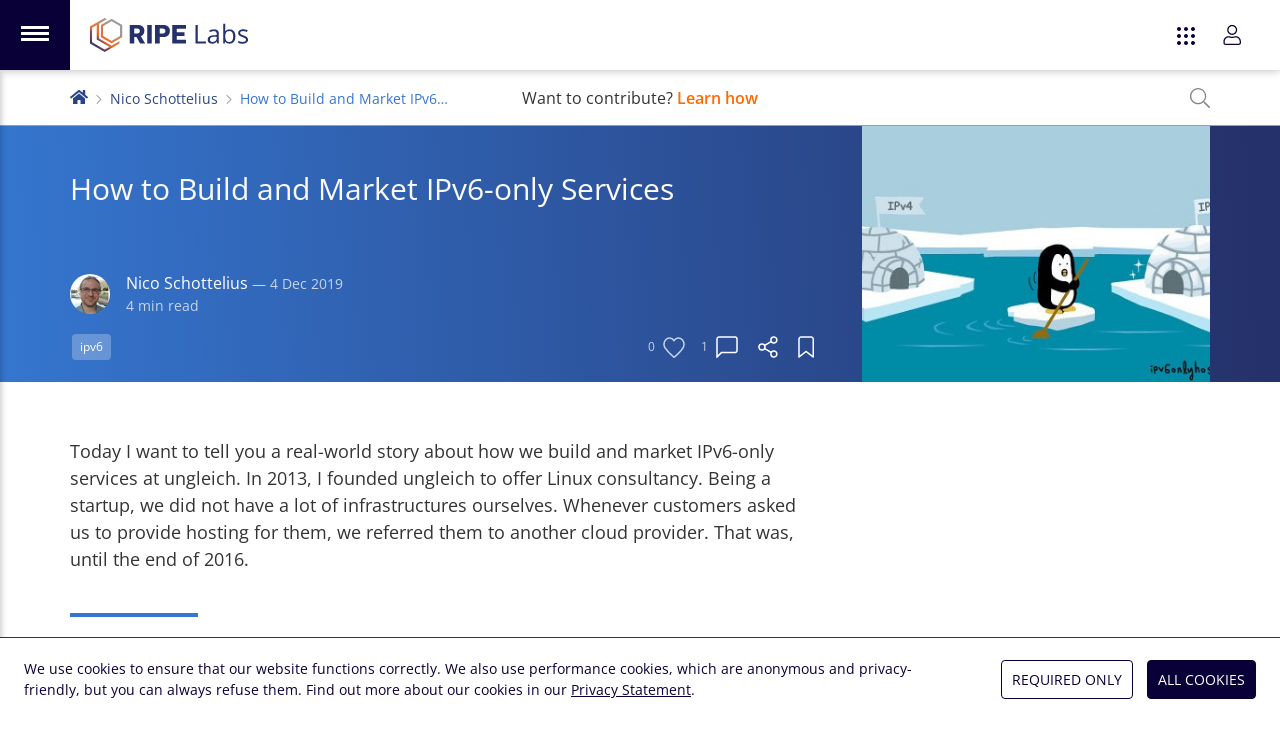

--- FILE ---
content_type: text/html; charset=utf-8
request_url: https://labs.ripe.net/author/nico_schottelius/how-to-build-and-market-ipv6-only-services/
body_size: 16914
content:
<!DOCTYPE html>
<html lang="en">
  <head>
    <meta charset="UTF-8">
    <meta name="viewport" content="width=device-width,initial-scale=1,shrink-to-fit=no">
    <title>How to Build and Market IPv6-only Services | RIPE Labs</title>
    <meta name="description" content="Today I want to tell you a real-world story about how we build and market IPv6-only services at ungleich.
In 2013, I founded ungleich to offer Linux consultancy. Being a startup, we did not have a lot of infrastructures ourselves. Whenever customers asked us to provide hosting for them, we referre…">
    <link rel="apple-touch-icon" sizes="180x180" href="/static/icons/apple-touch-icon.png">
    <link rel="icon" type="image/png" sizes="32x32" href="/static/icons/favicon-32x32.png">
    <link rel="icon" type="image/png" sizes="16x16" href="/static/icons/favicon-16x16.png">
    <link rel="manifest" href="/static/icons/site.webmanifest">
    <link rel="shortcut icon" href="/favicon.ico">
    <link rel="alternate" type="application/rss+xml" title="RIPE Labs - RSS 2.0" href="/feed.xml">
    <link rel="alternate" type="application/atom+xml" title="RIPE Labs - Atom" href="/atom.xml">
    <meta name="msapplication-TileColor" content="#2a4587">
    <meta name="msapplication-config" content="/static/icons/browserconfig.xml">
    <meta name="theme-color" content="#2a4587">
    <meta property="og:site_name" content="RIPE Labs">
    <meta name="twitter:site" content="@ripelabs">
    
  <meta property="og:type" content="article">
  <meta property="og:url" content="https://labs.ripe.net/author/nico_schottelius/how-to-build-and-market-ipv6-only-services/">
  <meta property="og:title" content="How to Build and Market IPv6-only Services">
  <meta property="og:description" content="Today I want to tell you a real-world story about how we build and market IPv6-only services at ungleich.
In 2013, I founded ungleich to offer Linux consultancy. Being a startup, we did not have a lot of infrastructures ourselves. Whenever customers asked us to provide hosting for them, we referre…">
  
    
    <meta property="og:image" content="https://labs.ripe.net/media/images/penguin2.width-500.jpg">
    <meta name="twitter:image" content="https://labs.ripe.net/media/images/penguin2.width-500.jpg">
  
  <meta name="twitter:title" content="How to Build and Market IPv6-only Services">
  <meta name="twitter:description" content="Today I want to tell you a real-world story about how we build and market IPv6-only services at ungleich.
In 2013, I founded ungleich to offer Linux consultancy. Being a startup, we did not have a lot of infrastructures ourselves. Whenever customers asked us to provide hosting for them, we referre…">
  <meta name="twitter:card" content="summary">
  <script data-default-providers="acast, google, flourish, observable, twitter, youtube" src="https://www-static.ripe.net/static/webcomponents/embed-consent-v1.1.6.min.js"></script>
  

    <link rel="preload" href="/static/fonts/open-sans-latin-variable-wghtOnly-normal.woff2" as="font" type="font/woff2" crossorigin="anonymous">
    <link rel="stylesheet" href="/static/CACHE/css/style.20587235e1df.css" type="text/css">
    

    
    
      <script type="text/javascript">
        var _paq = window._paq || [];
        _paq.push(['requireCookieConsent']);
        _paq.push(['trackPageView']);
        (function() {
          var u="https://www-analytics.ripe.net/";
          _paq.push(['setTrackerUrl', u+'matomo.php']);
          _paq.push(['setSiteId', '10']);
          var d=document, g=d.createElement('script'), s=d.getElementsByTagName('script')[0];
          g.type='text/javascript'; g.async=true; g.src=u+'matomo.js'; s.parentNode.insertBefore(g,s);
        })();
      </script>
    
  </head>
  <body class="flex flex-col min-h-full mt-burger bg-white">
    
    
<script src="/static/CACHE/js/ripe-app-webcomponents.25dc0bb1d2b2.js"></script>

<ripe-header skipnav class="h-0">
  <svg slot="logo-app" xmlns="http://www.w3.org/2000/svg" viewBox="0 0 1821 392"><path fill="#25316a" d="M457 80h93c49 0 77 28 77 67 0 26-13 52-41 63l49 83h-58l-42-75h-24v75h-54V80zm86 99c20 0 32-12 32-29 0-18-12-28-32-28h-32v57h32zm116-99h54v213h-54V80zm90 0h97c47 0 75 29 75 69 0 35-22 71-74 71h-44v73h-54V80zm88 99c20 0 32-12 32-29 0-18-13-28-32-28h-34v57h34zm110-99h158v44h-104v40h87v43h-87v43h104v43H947V80zm270 213V80h25v191h94v22h-119zm250 0-5-22h-1c-8 10-16 16-24 20s-18 5-30 5c-16 0-28-4-37-12s-14-20-14-35c0-32 26-49 78-51l27-1v-9c0-13-3-22-8-28-6-6-14-9-26-9-13 0-28 4-45 12l-8-19a115 115 0 0 1 54-13c19 0 34 4 43 12 9 9 14 22 14 41v109h-18zm-55-17c15 0 27-4 35-12 9-8 13-20 13-35v-14l-24 1c-19 0-33 3-42 9-8 5-12 13-12 24 0 9 2 16 8 20 5 5 12 7 22 7zm197-145c21 0 37 7 49 21 12 15 18 35 18 61s-6 47-18 61a59 59 0 0 1-49 22c-10 0-20-2-28-5-9-4-16-10-22-18h-2l-5 20h-17V66h24v55l-1 34h1c11-16 28-24 50-24zm-3 20c-17 0-29 5-36 14-8 10-11 26-11 48 0 23 4 39 11 48 8 10 20 15 36 15 15 0 26-5 33-16 8-11 11-27 11-47 0-21-3-36-11-47-7-10-18-15-33-15zm215 99c0 15-5 26-17 34-11 8-26 12-46 12-21 0-38-3-50-10v-22a120 120 0 0 0 50 12c13 0 23-2 30-6 6-4 10-10 10-18 0-6-3-12-8-16-6-5-16-10-32-16-15-5-25-10-32-14-6-5-11-9-14-15-3-5-4-11-4-18 0-13 5-24 16-31 10-8 25-12 43-12 17 0 34 4 51 11l-9 20c-16-7-30-10-44-10-11 0-20 2-26 5-5 4-8 9-8 15 0 4 1 8 3 11s6 6 11 9l28 11c19 7 31 14 38 21s10 16 10 27z"/><linearGradient id="a" x1="17.4" x2="275.6" y1="361.6" y2="81.4" gradientUnits="userSpaceOnUse"><stop offset="0" stop-color="#25316a"/><stop offset=".1" stop-color="#293269"/><stop offset=".1" stop-color="#343468"/><stop offset=".2" stop-color="#453764"/><stop offset=".2" stop-color="#5b3c60"/><stop offset=".3" stop-color="#764459"/><stop offset=".4" stop-color="#964d4f"/><stop offset=".4" stop-color="#bf5a3d"/><stop offset=".5" stop-color="#f36c21"/><stop offset="1" stop-color="#9c9c9c"/></linearGradient><path fill="url(#a)" d="m249 319-146-84V66l91-52-24-14L0 98v196l170 98 170-98v-28l-91 53zm-79 45L24 280V112l55-32v169l146 84-55 31z"/><linearGradient id="b" x1="37.4" x2="295.7" y1="380" y2="99.8" gradientUnits="userSpaceOnUse"><stop offset="0" stop-color="#25316a"/><stop offset=".1" stop-color="#293269"/><stop offset=".1" stop-color="#343468"/><stop offset=".2" stop-color="#453764"/><stop offset=".2" stop-color="#5b3c60"/><stop offset=".3" stop-color="#764459"/><stop offset=".4" stop-color="#964d4f"/><stop offset=".4" stop-color="#bf5a3d"/><stop offset=".5" stop-color="#f36c21"/><stop offset="1" stop-color="#9c9c9c"/></linearGradient><path fill="url(#b)" d="M249 9 126 80v141l123 71 122-71V80L249 9zm98 198-98 57-98-57V94l98-57 98 57v113z"/></svg>
  <app-switcher appenv="prod" current="labs"></app-switcher>
  <user-login accessurl="access.ripe.net" logoutredirecturl="https://labs.ripe.net/"></user-login>
</ripe-header>
<app-nav-bar class="fixed top-0 z-50 mt-burger"></app-nav-bar>
<app-cookie-consent></app-cookie-consent>

<script type="text/javascript">
  var RIPE_MENU = {
    main: [
      {
        title: "Home",
        url: "/",
        icon: '<svg width="26" xmlns="http://www.w3.org/2000/svg" fill="none" viewBox="0 0 24 26"><path fill="currentColor" d="m16 20.6-9.1-5.2V5l5.6-3.2L11 .9.5 6.9v12.2L11 25l10.5-6v-1.7L16 20.6Zm-5 2.9-9-5.3V7.8l3.4-2v10.4l9 5.3-3.4 2Z"/><path fill="currentColor" d="M16 1.4 8.2 5.8v8.8l7.6 4.3 7.6-4.3V5.8l-7.6-4.4Zm6 12.3-6 3.5-6.2-3.5v-7L15.9 3 22 6.6v7.1Z"/></svg>',
      },
      {
        title: "Categories",
        icon: '<svg width="26" xmlns="http://www.w3.org/2000/svg" fill="none" viewBox="0 0 24 26"><path fill="currentColor" d="m16 20.6-9.1-5.2V5l5.6-3.2L11 .9.5 6.9v12.2L11 25l10.5-6v-1.7L16 20.6Zm-5 2.9-9-5.3V7.8l3.4-2v10.4l9 5.3-3.4 2Z"/><path fill="currentColor" d="M16 1.4 8.2 5.8v8.8l7.6 4.3 7.6-4.3V5.8l-7.6-4.4Zm6 12.3-6 3.5-6.2-3.5v-7L15.9 3 22 6.6v7.1Z"/></svg>',
        id: "categories",
      },

    
      {
        title: "Podcasts",
        icon: '<svg xmlns="http://www.w3.org/2000/svg" viewBox="0 0 21 24" fill="currentColor"><path d="m15 14.7-.5-.8v-.3c.6-.9 1-2 1-3.1 0-3-2.5-5.4-5.4-5.2a5.2 5.2 0 0 0-5 5c0 1.2.4 2.4 1 3.3v.3l-.5.8c0 .2-.3.2-.5 0a6.8 6.8 0 0 1-1.4-4.2c0-3.7 3-6.8 6.6-6.7 3.6 0 6.5 3 6.6 6.6 0 1.6-.5 3.1-1.5 4.3-.1.2-.3.2-.4 0ZM10.3 0C4.6 0 0 4.7 0 10.5c0 3.8 2 7.2 5 9 .1.1.4 0 .4-.3a30 30 0 0 1-.3-1.4 9 9 0 0 1 5-16.3 9 9 0 0 1 5.3 16.4l-.2 1.3c0 .2.2.4.4.3 3-1.8 5-5.1 5-9C20.6 4.7 16 0 10.3 0Zm3 16.7c0 1.5-.7 4.9-1 6.2-.3.9-1.1 1.1-2 1.1-.9 0-1.8-.2-2-1.1-.4-1.3-1-4.7-1-6.2 0-1.7 1.5-2 3-2s3 .3 3 2Zm-1.5 0c0-.8-3-.8-3 0 0 1.3.5 4.4.9 5.7h1.2c.3-1.3.9-4.4.9-5.7Zm1.4-6.2a3 3 0 0 1-3 3 3 3 0 0 1-2.9-3 3 3 0 0 1 3-3 3 3 0 0 1 3 3Zm-1.4 0c0-.8-.7-1.5-1.5-1.5s-1.5.7-1.5 1.5.7 1.5 1.5 1.5 1.5-.7 1.5-1.5Z"/></svg>',
        url: "/category/podcasts/",
        parent: "categories",
      },
    
      {
        title: "Network Operations",
        icon: '<svg xmlns="http://www.w3.org/2000/svg" width="24" viewBox="0 0 24 22" fill="currentColor"><path d="M17.6 10.9a1.1 1.1 0 1 1 2.3 0 1.1 1.1 0 0 1-2.3 0ZM15.7 12a1.1 1.1 0 1 0 0-2.3 1.1 1.1 0 0 0 0 2.3ZM24 6a2 2 0 0 1-.6 1.5c.4.4.6 1 .6 1.5v3.8c0 .5-.2 1-.6 1.4.4.4.6 1 .6 1.6v3.7c0 1.2-1 2.3-2.3 2.3H2.4c-1.3 0-2.3-1-2.3-2.3v-3.8c0-.5.2-1 .6-1.4-.4-.4-.6-1-.6-1.6V9c0-.6.2-1.1.6-1.5A2 2 0 0 1 0 6V2.2C0 1 1 0 2.3 0h19.4C23 0 24 1 24 2.3V6ZM1.5 6c0 .4.3.8.8.8h19.4c.5 0 .8-.4.8-.8V2.2c0-.4-.3-.7-.8-.7H2.4c-.5 0-.8.3-.8.8V6Zm20.3 2.3H2.1c-.4 0-.7.3-.7.7v3.8c0 .4.3.7.8.7h19.4c.5 0 .8-.3.8-.8V9c0-.4-.3-.8-.8-.8Zm.7 7.4c0-.4-.3-.7-.8-.7H2.4c-.5 0-.8.3-.8.8v3.7c0 .4.3.8.8.8h19.4c.5 0 .8-.4.8-.8v-3.8ZM18.7 5.3a1.1 1.1 0 1 0 0-2.3 1.1 1.1 0 0 0 0 2.3Zm-3 0a1.1 1.1 0 1 0 0-2.3 1.1 1.1 0 0 0 0 2.3Zm3 11.2a1.1 1.1 0 1 0 0 2.3 1.1 1.1 0 0 0 0-2.3Zm-3 0a1.1 1.1 0 1 0 0 2.3 1.1 1.1 0 0 0 0-2.3Z"/></svg>',
        url: "/category/network-operations/",
        parent: "categories",
      },
    
      {
        title: "Measurements and Statistics",
        icon: '<svg xmlns="http://www.w3.org/2000/svg" width="24" viewBox="0 0 24 18" fill="currentColor"><path d="M23.6 16.5H1.5V.4c0-.2-.2-.4-.4-.4H.4C.2 0 0 .2 0 .4v16.9c0 .4.3.7.8.7h22.8c.2 0 .4-.2.4-.4V17c0-.2-.2-.4-.4-.4Zm-19-7.2v.6l.5.5h.6L9 7l4 4c.2.3.7.3 1 0l4.4-4.4 2 2c.3.3.6.4.9.4.5 0 1.1-.5 1.1-1.1V2.3c0-.5-.3-.8-.8-.8H16c-1 0-1.5 1.2-.8 2l2.1 2-3.8 3.9-4-4a.7.7 0 0 0-1 0l-4 4ZM17 3h4v4l-4-4Z"/></svg>',
        url: "/category/measurements-and-statistics/",
        parent: "categories",
      },
    
      {
        title: "Internet Governance",
        icon: '<svg xmlns="http://www.w3.org/2000/svg" viewBox="0 0 24 24" fill="currentColor"><path d="M12 0a12 12 0 1 0 0 24 12 12 0 0 0 0-24Zm9.3 7.4h-4a14 14 0 0 0-2-5.3c2.6.9 4.8 2.8 6 5.3Zm-5 4.6c0 1.1-.1 2.1-.3 3.1H8a22.9 22.9 0 0 1 0-6.2h8c.2 1 .3 2 .3 3.1ZM12 1.5c1.3 0 3 2.2 3.8 5.9H8.2C9 3.7 10.7 1.5 12 1.5Zm-3.3.6c-.9 1.3-1.6 3.1-2 5.3h-4C3.9 4.9 6 3 8.7 2ZM1.5 12c0-1 .2-2.1.5-3.1h4.4a24.5 24.5 0 0 0 0 6.2H2c-.3-1-.5-2-.5-3.1Zm1.2 4.6h4a14 14 0 0 0 2 5.3c-2.6-.9-4.8-2.8-6-5.3Zm9.3 5.9c-1.3 0-3-2.2-3.8-5.9h7.6c-.8 3.7-2.5 5.9-3.8 5.9Zm3.3-.6a14 14 0 0 0 2-5.3h4a10.5 10.5 0 0 1-6 5.3Zm2.3-6.8a24.5 24.5 0 0 0 0-6.2H22a10.4 10.4 0 0 1 0 6.2h-4.4Z"/></svg>',
        url: "/category/internet-governance/",
        parent: "categories",
      },
    
      {
        title: "Technology and Innovation",
        icon: '<svg xmlns="http://www.w3.org/2000/svg" width="28" viewBox="0 0 640 512" fill="currentColor"><path d="M638 197 564 20a32 32 0 0 0-42-18L414 47c-16 7-23 23-18 39L75 241c-9 5-13 14-10 22l9 21-64 26a16 16 0 0 0-9 21l20 49a16 16 0 0 0 21 8l64-26 9 21c4 10 15 10 22 8l134-46 4 4-51 152a8 8 0 0 0 8 11h17a8 8 0 0 0 7-5l47-141c13 3 22 3 34 0l47 141a8 8 0 0 0 7 5h17a8 8 0 0 0 8-11l-51-152a64 64 0 0 0 19-43l90-32c7 9 21 17 38 10l108-45a32 32 0 0 0 18-42ZM45 353l-8-19 49-21 8 19Zm275-17a32 32 0 1 1 32-32 32 32 0 0 1-32 32Zm56-62a64 64 0 0 0-119 42l-118 41-38-92 306-149 54 129Zm123-20L426 77l109-45 73 177Z"/></svg>',
        url: "/category/technology-and-innovation/",
        parent: "categories",
      },
    
      {
        title: "Community and Events",
        icon: '<svg xmlns="http://www.w3.org/2000/svg" width="26" viewBox="0 0 24 17" fill="currentColor"><path d="M20.4 7.2a3 3 0 1 0 0-6 3 3 0 0 0 0 6Zm0-4.8a1.8 1.8 0 1 1 0 3.6 1.8 1.8 0 0 1 0-3.6Zm-8.4 6A4.2 4.2 0 1 0 12 0a4.2 4.2 0 0 0 0 8.4Zm0-7.2a3 3 0 1 1 0 6 3 3 0 0 1 0-6Zm9.1 7.2h-1.5a3 3 0 0 0-1.5.5l1 .8.5-.1h1.5c1 0 1.7.8 1.7 1.8 0 .3.3.6.6.6s.6-.3.6-.6a3 3 0 0 0-2.9-3ZM3.6 7.2a3 3 0 1 0 0-6 3 3 0 0 0 0 6Zm0-4.8a1.8 1.8 0 1 1 0 3.6 1.8 1.8 0 0 1 0-3.6ZM15 9.2c-1.2 0-1.6.4-3 .4s-1.8-.4-3-.4a4.1 4.1 0 0 0-4.2 4.1V15c0 1 .8 1.8 1.8 1.8h10.8c1 0 1.8-.8 1.8-1.8v-1.7c0-.9-.3-1.7-.7-2.4A4.1 4.1 0 0 0 15 9.1Zm3 5.8c0 .3-.3.6-.6.6H6.6A.6.6 0 0 1 6 15v-1.7c0-.6.2-1.2.5-1.7A3 3 0 0 1 9 10.3c1 0 1.4.5 3 .5s2-.5 3-.5 2 .5 2.5 1.3c.3.5.5 1.1.5 1.7V15ZM5.9 8.9a3 3 0 0 0-1.6-.5H3a3 3 0 0 0-2.9 3c0 .3.3.6.6.6s.6-.3.6-.6c0-1 .7-1.8 1.7-1.8h1.4l.6.1L6 9Z"/></svg>',
        url: "/category/community-and-events/",
        parent: "categories",
      },
    
      {
        title: "RIPE NCC",
        icon: '<svg xmlns="http://www.w3.org/2000/svg" viewBox="0 0 800 800" fill="currentColor"><path d="M591 341V135L401 26 209 135v206L33 443v221l190 110 178-103 177 103 191-110V443L591 341zm-190 95-152-88 152-88 151 88-151 88zm-165-65 152 87v175l-152-88V371zm178 87 152-87v174l-152 88V458zM236 150l165-95 165 95v176l-165-96-165 96V150zM58 649V458l151-87v189l165 95-152 88-164-94zm684 0-165 95-152-88 165-95V372l152 87v190z"/></svg>',
        url: "/category/ripe-ncc/",
        parent: "categories",
      },
    
      {
        title: "Tools",
        icon: '<svg xmlns="http://www.w3.org/2000/svg" viewBox="0 0 512 512" fill="currentColor"><path d="M503 390 378 265a80 80 0 0 0-101-10l-85-86V96L64 0 0 64l96 128h73l86 86a80 80 0 0 0 10 100l125 125a32 32 0 0 0 45 0l68-68c12-13 12-33 0-45zM160 158v2h-48L42 67l25-25 93 70v46zm252 322L288 356a48 48 0 0 1 0-68 48 48 0 0 1 67 0l125 124-68 68zM64 432c0 9 7 16 16 16s16-7 16-16-7-16-16-16-16 7-16 16zM277 67a118 118 0 0 1 104-33l-69 69 14 83 83 14 69-69a118 118 0 0 1-63 126l24 23a150 150 0 0 0 69-166c-3-9-10-16-20-19-9-3-19 0-26 7l-64 64-45-8-7-44 64-64a27 27 0 0 0-13-45 150 150 0 0 0-173 83v68l22 22c-10-40 2-82 31-111zM107 467a45 45 0 0 1-62 0 44 44 0 0 1 0-62l146-146-23-23L22 382a76 76 0 0 0 54 130c20 0 39-8 54-22l101-102c-6-9-11-19-15-30L107 467z"/></svg>',
        url: "/category/tools/",
        parent: "categories",
      },
    
      {
        title: "Series",
        icon: '<svg xmlns="http://www.w3.org/2000/svg" viewBox="0 0 576 512" fill="currentColor"><path d="M575.33 456.43L399 8.02C397.28 3.1 392.61 0 387.65 0c-3.01 0-4.97 1.03-11.49 3.31-6.46 2.26-9.82 8.24-6.27 18.38-16.46 9.69-59.15 24.09-75.5 26.42-1.33-3.78-1.97-6.62-6.4-9.23V32c0-17.67-14.33-32-32-32h-96c-5.96 0-11.22 2.07-16 4.9C139.22 2.07 133.96 0 128 0H32C14.33 0 0 14.33 0 32v448c0 17.67 14.33 32 32 32h96c5.96 0 11.22-2.07 16-4.9 4.78 2.84 10.04 4.9 16 4.9h96c17.67 0 32-14.33 32-32V118.88l151.43 385.1c1.73 4.92 6.4 8.02 11.35 8.02 3 0 4.96-1.03 11.49-3.31 6.44-2.25 9.83-8.23 6.27-18.38 16.46-9.69 59.15-24.09 75.5-26.42 3.65 10.4 10.13 12.65 16.38 10.46l7.55-2.64c6.23-2.19 9.54-9.07 7.36-15.28zM128 480H32v-64h96v64zm0-96H32V128h96v256zm0-288H32V32h96v64zm128 384h-96v-64h96v64zm0-96h-96V128h96v256zm0-288h-96V32h96v64zm203.15 367.54L303.79 74.88c25.22-4.74 64.01-20.33 75.5-26.42l155.36 388.65c-25.23 4.75-64.01 20.33-75.5 26.43z"/></svg>',
        url: "/category/series/",
        parent: "categories",
      },
    

      {
        title: "Hackathons",
        url: "/hackathons/",
        icon: '<svg xmlns="http://www.w3.org/2000/svg" viewBox="0 0 512 512" fill="currentColor"><path d="M368 88a56 56 0 1 0 56 56 56 56 0 0 0-56-56Zm0 80a24 24 0 1 1 24-24 24 24 0 0 1-24 24ZM505.3 19.3a18 18 0 0 0-12.5-12.4C460.7 0 435.5 0 410.5 0 307.3 0 245.4 55.2 199.2 128H95c-16.3 0-35.6 12-42.9 26.5L2.7 253.3A28.4 28.4 0 0 0 .2 264a24 24 0 0 0 24 24h104a96 96 0 0 1 96 96v104a24 24 0 0 0 24 24 28.5 28.5 0 0 0 10.6-2.6l98.7-49.4a52.6 52.6 0 0 0 26.5-42.8V312.8c72.6-46.3 128-108.4 128-211.1 0-25.2 0-50.3-6.8-82.4ZM37.2 256l43.6-87.2A22.3 22.3 0 0 1 95 160h85.1c-14 28-31.7 64-47.6 96l.1.4-95.4-.4ZM352 417.2c0 4.1-5 12.4-8.8 14.2l-87 43.6c0-23.9-.5-94-.5-95.6h.3l96-47.4h.1Zm-102-70.5a127.6 127.6 0 0 0-84.7-84.6C217.3 158.1 265 32 410.5 32c21.1 0 41.2 0 65.4 4.2 4.2 24.4 4.2 44.4 4 65.5 0 145-126.9 193.5-230 245ZM102.3 320C54.4 320 2 359.3.2 480H0v32h32v-.2c171.6-3.4 184.9-115 133.8-166.4a91.5 91.5 0 0 0-63.4-25.4Zm53 109.4c-12.9 31.1-57.7 49.4-123.4 50.5 0-3.5-1.1-127.9 70.4-127.9a60 60 0 0 1 40.8 16 59.4 59.4 0 0 1 12.1 61.4Z"/></svg>',
      },
      {
        title: "NOGs",
        url: "/nogs/",
        icon: '<svg xmlns="http://www.w3.org/2000/svg" viewBox="0 0 496 512" fill="currentColor"><path d="M184 119c0-7-6-12-13-12l-9 3-28 29c-3 2-4 5-4 9 0 7 6 12 13 12h18l9-3 10-11c3-2 4-5 4-9v-18zM248 8a248 248 0 1 0 0 496 248 248 0 0 0 0-496zm48 458v-34c0-26-21-48-48-48h-20c-4 0-13-3-16-5l-23-17c-3-3-5-7-5-11v-24c0-4 3-9 7-11l42-26 7-2h32c3 0 6 1 8 3l53 45h30l17 17c10 10 22 15 36 15h16c-30 49-78 85-136 98zm153-130h-33c-5 0-10-2-13-5l-18-18c-6-6-14-9-22-9h-18l-44-37c-8-7-18-11-29-11h-32c-8 0-16 2-23 6l-43 26c-14 8-22 23-22 39v24c0 14 7 28 18 36l22 17c9 7 25 12 36 12h20c9 0 16 7 16 16v39l-16 1a216 216 0 0 1-1-432l-15 11c-10 8-16 19-16 32v23c0 6 3 17 6 22l-25 19c-8 8-13 20-13 32v16c0 25 20 45 45 45h26c11 0 21-3 29-10l13 2h13c26 0 32-20 36-22 5 10 14 17 24 20-5 14-1 30 10 42l18 19c9 9 20 14 33 14h27c-2 10-5 21-9 31zm-18-64c-4 0-7-1-10-4l-18-19a10 10 0 0 1 0-14c12-13 10-9 10-18 0-2-1-5-3-7l-7-7c-2-2-5-3-7-3h-14c-8 0-12-11-6-16l8-8c1-2 4-3 6-3h9c5 0 9-4 9-9v-10c0-5-4-10-9-10h-29c-7 0-13 6-13 14v5c0 6-4 11-9 13l-27 9c-4 1-4 5-4 8 0 4-3 7-7 7h-13c-4 0-7-3-7-7 0-8-13-9-15-3-9 12-12 18-20 18h-26c-7 0-13-6-13-13v-17c0-3 1-7 4-9 19-14 30-18 30-32 0-3 1-5 4-6l34-11 3-3 23-22c5-5 3-15-7-15h-17l-14 19v7c0 3-3 6-6 6h-15c-4 0-7-3-7-6V83c0-3 1-5 3-6l44-32a216 216 0 0 1 168 227h-32z"/></svg>',
      },
      {
        title: "Tools",
        url: "/category/tools/",
        icon: '<svg xmlns="http://www.w3.org/2000/svg" viewBox="0 0 512 512" fill="currentColor"><path d="M503 390 378 265a80 80 0 0 0-101-10l-85-86V96L64 0 0 64l96 128h73l86 86a80 80 0 0 0 10 100l125 125a32 32 0 0 0 45 0l68-68c12-13 12-33 0-45zM160 158v2h-48L42 67l25-25 93 70v46zm252 322L288 356a48 48 0 0 1 0-68 48 48 0 0 1 67 0l125 124-68 68zM64 432c0 9 7 16 16 16s16-7 16-16-7-16-16-16-16 7-16 16zM277 67a118 118 0 0 1 104-33l-69 69 14 83 83 14 69-69a118 118 0 0 1-63 126l24 23a150 150 0 0 0 69-166c-3-9-10-16-20-19-9-3-19 0-26 7l-64 64-45-8-7-44 64-64a27 27 0 0 0-13-45 150 150 0 0 0-173 83v68l22 22c-10-40 2-82 31-111zM107 467a45 45 0 0 1-62 0 44 44 0 0 1 0-62l146-146-23-23L22 382a76 76 0 0 0 54 130c20 0 39-8 54-22l101-102c-6-9-11-19-15-30L107 467z"/></svg>',
      },
      {
        title: "Podcasts",
        url: "/category/podcasts/",
        icon: '<svg xmlns="http://www.w3.org/2000/svg" viewBox="0 0 21 24" fill="currentColor"><path d="m15 14.7-.5-.8v-.3c.6-.9 1-2 1-3.1 0-3-2.5-5.4-5.4-5.2a5.2 5.2 0 0 0-5 5c0 1.2.4 2.4 1 3.3v.3l-.5.8c0 .2-.3.2-.5 0a6.8 6.8 0 0 1-1.4-4.2c0-3.7 3-6.8 6.6-6.7 3.6 0 6.5 3 6.6 6.6 0 1.6-.5 3.1-1.5 4.3-.1.2-.3.2-.4 0ZM10.3 0C4.6 0 0 4.7 0 10.5c0 3.8 2 7.2 5 9 .1.1.4 0 .4-.3a30 30 0 0 1-.3-1.4 9 9 0 0 1 5-16.3 9 9 0 0 1 5.3 16.4l-.2 1.3c0 .2.2.4.4.3 3-1.8 5-5.1 5-9C20.6 4.7 16 0 10.3 0Zm3 16.7c0 1.5-.7 4.9-1 6.2-.3.9-1.1 1.1-2 1.1-.9 0-1.8-.2-2-1.1-.4-1.3-1-4.7-1-6.2 0-1.7 1.5-2 3-2s3 .3 3 2Zm-1.5 0c0-.8-3-.8-3 0 0 1.3.5 4.4.9 5.7h1.2c.3-1.3.9-4.4.9-5.7Zm1.4-6.2a3 3 0 0 1-3 3 3 3 0 0 1-2.9-3 3 3 0 0 1 3-3 3 3 0 0 1 3 3Zm-1.4 0c0-.8-.7-1.5-1.5-1.5s-1.5.7-1.5 1.5.7 1.5 1.5 1.5 1.5-.7 1.5-1.5Z"/></svg>',
      },

    ],
    footer: [
      {
        title: "About Us",
        url: "/about-us/",
        icon: '<svg xmlns="http://www.w3.org/2000/svg" fill="none" viewBox="0 0 26 22"><path fill="currentColor" d="M13 2.8c-1.2 0-2.4.5-3.2 1.4a5 5 0 0 0-1.4 3.4l.2.4c.2.2.3.3.5.3s.3-.1.5-.3l.2-.4c0-1 .3-1.8.9-2.5.6-.6 1.4-1 2.3-1 .2 0 .3 0 .5-.2l.2-.5-.2-.4a.6.6 0 0 0-.5-.2ZM13 0C8.8 0 5.8 3.6 5.8 7.6c0 1.8.7 3.6 1.8 5 1 1.2 2 3.2 2.2 3.9v3.6l1 1.6.3.2.3.1h3.5l.2-.3 1-1.6.1-.4v-3.2c.1-.7 1.1-2.7 2.2-4 .9-1 1.5-2.4 1.7-3.8a8 8 0 0 0-.6-4.3A7.5 7.5 0 0 0 17 1.2 6.9 6.9 0 0 0 13 0Zm2 19.5-.7 1.1h-2.6l-.6-1v-.4h3.8v.3Zm0-1.6h-4v-1.4h4v1.4Zm2.4-6.3c-.6.7-1.5 2.1-2 3.5h-4.7c-.6-1.4-1.5-2.8-2.1-3.5a6.4 6.4 0 0 1-1.4-4c0-3.3 2.4-6.2 5.8-6.2a6 6 0 0 1 5.9 6.2c0 1.5-.6 3-1.5 4Zm-13.5-4c0-.2 0-.4-.2-.5a.6.6 0 0 0-.5-.2H.6c-.1 0-.3 0-.4.2l-.2.5c0 .1 0 .3.2.4.1.2.3.3.4.3h2.7l.4-.3.2-.4Zm17.5-4.8.3-.1 2.6-1.4c.2 0 .3-.2.4-.4a.7.7 0 0 0-.2-.7l-.2-.2h-.5l-2.6 1.4c-.2.1-.3.2-.3.4-.1.1-.1.3 0 .4l.1.4.4.2Zm4 4h-2.6c-.2 0-.4.1-.5.3l-.2.5c0 .1 0 .3.2.4.1.2.3.3.4.3h2.7l.4-.3.2-.4c0-.2 0-.4-.2-.5a.6.6 0 0 0-.4-.2ZM4.8 1.5 2.2.1a.6.6 0 0 0-.5 0c-.1 0-.3.1-.3.3v.5c0 .2.1.3.3.4l2.6 1.4a.6.6 0 0 0 .7-.1l.2-.4v-.4l-.4-.4Zm19.5 12.4-2.6-1.4h-.5c-.1 0-.3.2-.3.4v.5c0 .2.1.3.3.4l2.6 1.4h.5c.1 0 .3-.2.3-.4v-.5c0-.2-.1-.3-.3-.4ZM4.5 12.4h-.2l-2.6 1.4-.4.4a.7.7 0 0 0 .2.8h.7l2.6-1.3c.2 0 .3-.2.3-.3v-.5l-.1-.4a.6.6 0 0 0-.5-.1Z"/></svg>',
      },
      {
        title: "Feedback",
        subtitle: "Tell us what you think",
        url: "/contact/",
        icon: '<svg xmlns="http://www.w3.org/2000/svg" viewBox="0 0 512 512"><path fill="currentColor" d="M448 0H64A64 64 0 0 0 0 64v288a64 64 0 0 0 64 64h96v84a12 12 0 0 0 19 10l125-94h144a64 64 0 0 0 64-64V64a64 64 0 0 0-64-64zm32 352a32 32 0 0 1-32 32H293l-8 6-93 70v-76H64a32 32 0 0 1-32-32V64a32 32 0 0 1 32-32h384a32 32 0 0 1 32 32v288z"/></svg>',
      },
      {
        title: "Legal",
        subtitle: "Copyright, Privacy, Terms, Cookies",
        url: "/legal/",
        icon: '<svg width="80" height="80" xmlns="http://www.w3.org/2000/svg" viewBox="0 0 640 512"><path fill="currentColor" d="m634.4 375-109-175.9a16.1 16.1 0 0 0-26.7 0l-109.1 176a31 31 0 0 0-5.5 19.6A128.2 128.2 0 0 0 512 512c67.3 0 122.5-51.6 128-117.3.5-6.9-1.7-13.8-5.6-19.6zM512 238.3 602.3 384H421l91-145.8zm0 241.8c-41.3 0-77-26.8-90.4-64h181.2a97.2 97.2 0 0 1-90.8 64zm17.9-317.2 5-15.2a8 8 0 0 0-5-10.1L379.5 87.2A64 64 0 0 0 320 0a63.8 63.8 0 0 0-61.3 46.7L120.2.4a8 8 0 0 0-10 5L105 20.7a8 8 0 0 0 5 10.2l148.4 49.6a63.8 63.8 0 0 0 45.6 45.3V480H104a8 8 0 0 0-8 8v16a8 8 0 0 0 8 8h224a8 8 0 0 0 8-8V125.7a63.4 63.4 0 0 0 23.3-11.5l160.5 53.6a8 8 0 0 0 10-5zM320 96a32 32 0 1 1 0-64 32 32 0 0 1 0 64zm-64 170.7a31 31 0 0 0-5.6-19.6l-109-176C138.2 66.4 133 64 128 64s-10.2 2.4-13.3 7.1L5.6 247.1a31 31 0 0 0-5.5 19.6 128.4 128.4 0 0 0 255.9 0zM128 110.2 218.3 256H37l91-145.8zM37.6 288h181.2a97.2 97.2 0 0 1-90.8 64c-41.3 0-77-26.8-90.4-64z"/></svg>',
      },
    ],
  };
</script>

    <main id="main" class="flex-1">
      


  <div class=" w-full bg-white border-t border-b h-14 md:border-t-0 border-ncc-inactive md:relative print:hidden">
    <nav id="menu-bar" class="container grid items-center justify-between h-full grid-cols-2 pr-6 md:grid-cols-3">
      
      <div class="hidden md:block md:col-span-1">
        
          <ul class="flex items-baseline list-none whitespace-nowrap">
            
              
            
              
                <li class="flex items-baseline text-sm text-primary">
                  <a class="mr-2 link" href="/" title="Labs">
                    
                      <svg width="18" height="17" xmlns="http://www.w3.org/2000/svg" fill="none" viewBox="0 0 576 412"><path fill="currentColor" d="M280 148 96 300v164a16 16 0 0 0 16 16h112a16 16 0 0 0 16-16v-96a16 16 0 0 1 16-16h64a16 16 0 0 1 16 16v96a16 16 0 0 0 16 16h112a16 16 0 0 0 16-16V300L296 148a12 12 0 0 0-16 0zm292 103-84-68V44a12 12 0 0 0-12-12h-56a12 12 0 0 0-12 12v73l-90-74a48 48 0 0 0-61 0L4 251a12 12 0 0 0-1 17l25 31a12 12 0 0 0 17 2l235-194a12 12 0 0 1 16 0l235 194a12 12 0 0 0 17-2l25-31a12 12 0 0 0-1-17z"/></svg>
                    
                  </a>
                  <span ><svg class="stroke-current text-neutral-mid mr-2" width="6" height="9" viewBox="0 0 6 9" fill="none" xmlns="http://www.w3.org/2000/svg"><path d="M1 8.5L5 4.5L1 0.5" stroke-linecap="round" stroke-linejoin="round"/></svg></span>
                </li>
              
            
              
            
              
                <li class="flex items-baseline text-sm text-primary">
                  <a class="mr-2 link" href="/author/nico_schottelius/" title="Nico Schottelius">
                    
                      Nico Schottelius
                    
                  </a>
                  <span class="hidden xl:block"><svg class="stroke-current text-neutral-mid mr-2" width="6" height="9" viewBox="0 0 6 9" fill="none" xmlns="http://www.w3.org/2000/svg"><path d="M1 8.5L5 4.5L1 0.5" stroke-linecap="round" stroke-linejoin="round"/></svg></span>
                </li>
              
            
            <li class="hidden text-sm truncate text-accent xl:block">How to Build and Market IPv6-only Services</li>
          </ul>
        
      </div>
      <div class="md:text-center col-span-1 ">
        <p class="whitespace-nowrap lg:px-0">Want to contribute? <a class="font-semibold text-ncc-orange" href="/contributing-to-ripe-labs/">Learn how</a></p>
      </div>
      <div class="flex w-full md:space-x-6  justify-end ">
        <a href="/search/" title="Search RIPE Labs"><svg class="fill-current icon icon-neutral" width="20" height="20" viewBox="0 0 20 20" fill="none" xmlns="http://www.w3.org/2000/svg"><path d="m19.86 18.81-5.04-5.04a.46.46 0 0 0-.33-.13h-.4a8.12 8.12 0 1 0-.45.46v.4c0 .12.05.23.13.32l5.04 5.04c.19.19.48.19.67 0l.38-.38a.47.47 0 0 0 0-.67ZM8.12 15a6.87 6.87 0 1 1 0-13.74 6.87 6.87 0 0 1 0 13.74Z" opacity=".9"/></svg></a>
        
      </div>
    </nav>
  </div>
  
  
    <div class="flex items-center h-12 border-b border-white md:hidden bg-gradient-to-l from-ncc-blue to-[#080037] print:hidden">
      
        <a class="container flex items-center space-x-4 text-ncc-babyblue" href="/author/nico_schottelius/"><svg width="8" height="14" viewBox="0 0 8 14" fill="none" xmlns="http://www.w3.org/2000/svg"><path stroke="#fff" stroke-linecap="round" d="M7 1 1.8 6.2C1 7 1 7 1.8 7.8L7 13"/></svg> <span>Nico Schottelius</span></a>
      
    </div>
  

 
      <div id="messagesContainer" class="sticky z-40 top-burger">
        
      </div>
      
  <div class="w-full lg:min-h-64 lg:article-gradient lg:flex">
    <div class="lg:container layout">
      <div class="container order-2 col-span-12 lg:px-0 lg:col-span-8 lg:order-1">
        
        
        <h1 class="pb-6 mt-10 text-3xl text-ncc-blue lg:text-neutral-low lg:mb-5">How to Build and Market IPv6-only Services</h1>
        
          <div class="flex items-center py-4">
            
              <img src="https://access.ripe.net/picture/10aca9c3-0bf9-43e2-bfdf-825db21e1d06" alt="Author image" class="w-10 h-10 mr-4 rounded-full">
            
            <div>
              <div class="js-popper-on-hover">
                <span class="text-base text-accent lg:text-white">
                  <a class="js-popper-reference" href="/author/nico_schottelius/">Nico Schottelius</a><time datetime="2019-12-04 10:21:57" class="text-sm text-neutral-mid lg:text-ncc-babyblue" title="2019-12-04 10:21:57"> — 4 Dec 2019</time>
                </span>
                
<div class="popover w-84 rounded" role="tooltip">
  <div class="popover-arrow" data-popper-arrow></div>
  <div class="flex flex-col bg-white rounded">
    <div class="flex items-center px-4 py-4">
      <a href="/author/nico_schottelius/">
        
          <img src="https://access.ripe.net/picture/10aca9c3-0bf9-43e2-bfdf-825db21e1d06" alt="Author image" class="rounded-full h-12 w-12 mr-5">
        
      </a>
      <div>
        <h4 class="text-xl leading-6">
          <a href="/author/nico_schottelius/" class="text-accent">Nico Schottelius</a>
        </h4>
        
          <p class="text-xs leading-6 text-neutral-mid">Based in Switzerland</p>
        
      </div>
    </div>
    
      <p class="text-neutral-mid text-xs leading-5 px-4 py-3">
        Nico Schottelius is an IPv6-Hacker and the CEO of the IPv6 first company ungleich.ch. He received his MSc in computer science from ETH Zurich in 2019. <a class="text-accent" href="/author/nico_schottelius/">More</a>
      </p>
    
  </div>
</div>

              </div>
              
                
              
              <p class="text-sm text-neutral-mid lg:text-ncc-babyblue">4 min read</p>
            </div>
          </div>
        

        <div class="flex flex-col  md:flex-row  justify-between mb-4">
          
            <div class="flex flex-wrap mr-4">
              
                
                  <a href="/search/tag/ipv6/" class="m-0.5 tag lg:tag-alt">ipv6</a>
                
              
            </div>
          
          <div class="flex self-end  mt-2 md:mt-0 md:self-auto ">
            


<div class="flex flex-row items-center space-x-3 md:space-x-5">
  
  
  
    <div class="flex items-center -mr-1">
    <span title="This article has received 0 likes." data-count="0" class="text-xs text-neutral-mid lg:text-ncc-babyblue mr-2 select-none">0</span>
    <svg class="stroke-current text-neutral-mid lg:text-ncc-babyblue" width="22px" height="21px" viewBox="0 0 22 21" version="1.1" xmlns="http://www.w3.org/2000/svg" xmlns:xlink="http://www.w3.org/1999/xlink">
        <title>Likes are disabled for this article.</title>
        <defs>
            <path d="M10 19.2a.5.5 0 0 0 .3-.1c.3-.2 6.6-5.3 8.9-9.6.5-1 .8-2 .8-3.2C20 2.8 17.5 0 14.5 0 12.7 0 11 1 10 2.5A5.4 5.4 0 0 0 5.5 0C2.5 0 0 2.8 0 6.3c0 1.1.3 2.2.8 3.2a42.5 42.5 0 0 0 9.2 9.7Z" id="path-1"></path>
            <path d="M10 19.2a.5.5 0 0 0 .3-.1c.3-.2 6.6-5.3 8.9-9.6.5-1 .8-2 .8-3.2C20 2.8 17.5 0 14.5 0 12.7 0 11 1 10 2.5A5.4 5.4 0 0 0 5.5 0C2.5 0 0 2.8 0 6.3c0 1.1.3 2.2.8 3.2a42.5 42.5 0 0 0 9.2 9.7Z" id="path-3"></path>
        </defs>
        <g stroke="none" stroke-width="1.5" fill="none" fill-rule="evenodd">
            <g id="likes" transform="translate(1.000000, 1.000000)">
                <mask id="mask-2" fill="white">
                    <use xlink:href="#path-1"></use>
                </mask>
                <rect class="fill-current" mask="url(#mask-2)" x="0" y="20" width="20" height="20"></rect>
                <use stroke="currentColor" xlink:href="#path-3"></use>
            </g>
        </g>
    </svg>
    </div>
  

  
  <div class="flex items-center">
                 <span title="This article has received 1 comment." class="text-xs text-neutral-mid lg:text-ncc-babyblue mr-2 select-none">1</span>
                 <a title="Go to comments" href="#comments">
                   <svg aria-hidden="true" class="stroke-current icon icon icon-primary lg:icon-white hover:fill-current" width="22" height="22" viewBox="0 0 22 22" fill="none" xmlns="http://www.w3.org/2000/svg"><path d="M21 14.3a2.2 2.2 0 0 1-2.2 2.3H5.4L1 21V3.2A2.2 2.2 0 0 1 3.2 1h15.6A2.2 2.2 0 0 1 21 3.2v11.1Z" stroke-width="1.5" /></svg>
                 </a>
               </div>

  
  <div class="js-share-btn js-popper-on-click print:hidden">
    <button class="flex items-center js-popper-reference"><svg class="icon stroke-current icon icon-primary lg:icon-white hover:fill-current" width="20" height="22" viewBox="0 0 20 22" fill="none" xmlns="http://www.w3.org/2000/svg"><title>Share</title><path stroke-width="1.5" d="M15.9 7a3 3 0 0 0 3-3 3 3 0 0 0-3-3 3 3 0 0 0-3 3 3 3 0 0 0 3 3ZM4 14a3 3 0 0 0 3-3 3 3 0 0 0-3-3 3 3 0 0 0-3 3 3 3 0 0 0 3 3Zm11.9 7a3 3 0 0 0 3-3 3 3 0 0 0-3-3 3 3 0 0 0-3 3 3 3 0 0 0 3 3Zm-9.4-8.5 6.8 4m0-11-6.8 4"/></svg></button>
    
<div class="js-sharing-menu popover w-40 rounded" role="tooltip">
  <div class="popover-arrow" data-popper-arrow></div>
  <div class="flex flex-col bg-white text-neutral-dark rounded px-6 text-sm">
    <h4 class="text-center my-2">Share</h4>
    <hr aria-hidden="true" class="text-neutral-light">
    <div class="sharing-links flex flex-col my-4 select-none">
      <a rel="nofollow noreferrer noopener" target="_blank" class="flex" href="https://x.com/share?url=https://labs.ripe.net/author/nico_schottelius/how-to-build-and-market-ipv6-only-services/"><img width="18" height="18" alt="" src="/static/images/twitter-x.svg"> <span>X/Twitter</span></a>
      <a rel="nofollow noreferrer noopener" target="_blank" class="flex" href="https://www.linkedin.com/sharing/share-offsite/?url=https://labs.ripe.net/author/nico_schottelius/how-to-build-and-market-ipv6-only-services/"><img width="18" height="18" alt="" src="/static/images/linkedin.svg"> <span>LinkedIn</span></a>
      <a rel="nofollow noreferrer noopener" target="_blank" class="flex" href="https://www.facebook.com/sharer.php?u=https://labs.ripe.net/author/nico_schottelius/how-to-build-and-market-ipv6-only-services/"><img width="18" height="18" alt="" src="/static/images/facebook.svg"> <span>Facebook</span></a>
      <a rel="nofollow noreferrer noopener" target="_blank" class="flex" href="https://mastodonshare.com/?url=https://labs.ripe.net/author/nico_schottelius/how-to-build-and-market-ipv6-only-services/"><img width="18" height="18" alt="" src="/static/images/mastodon.svg"> <span>Mastodon</span></a>
      <a rel="nofollow noreferrer noopener" target="_blank" class="flex js-secondary" href="https://vk.com/share.php?url=https://labs.ripe.net/author/nico_schottelius/how-to-build-and-market-ipv6-only-services/"><img width="18" height="18" alt="" src="/static/images/vk.svg"> <span>Vkontacte</span></a>
      <a rel="nofollow noreferrer noopener" target="_blank" class="flex js-secondary" href="https://t.me/share/url?url=https://labs.ripe.net/author/nico_schottelius/how-to-build-and-market-ipv6-only-services/"><img width="18" height="18" alt="" src="/static/images/telegram.svg"> <span>Telegram</span></a>
      <a rel="nofollow noreferrer noopener" target="_blank" class="flex js-secondary" href="https://wa.me/?text=https://labs.ripe.net/author/nico_schottelius/how-to-build-and-market-ipv6-only-services/"><img width="18" height="18" alt="" src="/static/images/whatsapp.svg"> <span>Whatsapp</span></a>
      <a rel="nofollow noreferrer noopener" target="_blank" class="flex js-secondary" href="mailto:?subject=How%20to%20Build%20and%20Market%20IPv6-only%20Services&body=https://labs.ripe.net/author/nico_schottelius/how-to-build-and-market-ipv6-only-services/"><img width="18" height="18" alt="" src="/static/images/email.svg"> <span>Email</span></a>
      <button class="js-copy-link js-secondary hidden hover:bg-neutral-lighter px-6 -mx-6 py-2 items-center" data-url="https://labs.ripe.net/author/nico_schottelius/how-to-build-and-market-ipv6-only-services/"><img width="18" height="18" alt="" src="/static/images/copy-link.svg"> <span class="ml-4">Copy link</span></button>
    </div>
    <button aria-label="Show more" class="js-show-more cursor-pointer text-accent text-center mb-4 hidden">More</button>
  </div>
</div>

  </div>

  
  
    <a class="print:hidden" title="Login to add this article to your bookmarks" href="https://access.ripe.net?originalUrl=https%3A%2F%2Flabs.ripe.net%2Fauthor%2Fnico_schottelius%2Fhow-to-build-and-market-ipv6-only-services%2F"><svg class="icon stroke-current icon icon-primary lg:icon-white  hover:fill-current" aria-hidden="true" width="16" height="22" viewBox="0 0 16 22" fill="none" xmlns="http://www.w3.org/2000/svg"><path d="M15.197 21L8.0985 15.4444L1 21V3.22222C1 2.63285 1.21368 2.06762 1.59403 1.65087C1.97438 1.23413 2.49025 1 3.02814 1H13.1689C13.7068 1 14.2226 1.23413 14.603 1.65087C14.9833 2.06762 15.197 2.63285 15.197 3.22222V21Z" stroke-width="1.5" stroke-linecap="round" stroke-linejoin="round"/></svg></a>
  
</div>


          </div>
        </div>
      </div>

      <div class="order-1 col-span-12 lg:col-span-4 lg:order-2 lg:relative">
        
          <img alt="Article lead image" class="object-cover w-full h-40 sm:h-56 lg:h-full lg:absolute" height="274" src="/media/images/penguin2.width-992.jpg" width="512">
        
      </div>
    </div>
  </div>
  <div class="container relative z-10 mt-10 isolate layout lg:mt-12">
    <div class="col-span-12 lg:col-span-8 print:col-span-12">
      
<article class="prose">
  <p class="font-sans">Today I want to tell you a real-world story about how we build and market IPv6-only services at ungleich.
In 2013, I founded ungleich to offer Linux consultancy. Being a startup, we did not have a lot of infrastructures ourselves. Whenever customers asked us to provide hosting for them, we referred them to another cloud provider. That was, until the end of 2016.</p>
  <hr class="w-32 h-1 mt-8 mb-12 border-none text-accent bg-accent">
  
    
      <section class="block-paragraph">
        <p>In 2016, requests for Swiss-based hosting grew significantly and we started to consider building our own datacentre in the Canton of Glarus. Glarus is a pretty mountain canton in the heart of Switzerland. This region used to host many spinning and weaving factories, most of which stopped working by the late 90s.</p>
<h1>How well is Glarus suited for hosting a data centre?</h1>
<p>It turns out, much more suited than we imagined. </p>
<p>The old factory halls from the spinning and weaving industry wereare still in a very good state, so we were able to re-use and modernise them, instead of building something new.</p>
<p><picture><source srcset="/media/images/penguin1.width-640.jpg 640w,/media/images/penguin1.width-768.jpg 768w,/media/images/penguin1.width-1280.jpg 1280w,/media/images/penguin1.width-1536.jpg 1536w"><img src="/media/images/penguin1.width-640.jpg" alt="" class="richtext-image full-width"></picture></p>
<p> </p>
<p>Secondly, most factories have their own hydropower plant, so we can run services with 100% renewable energy. And with an on-site power plant, we can use the regular grid as a backup.</p>
<p>The last important part of running a datacentre is connectivity and that one surprised us the most. Because most old spinning and weaving companies have their own power plants, the local electricity company needs a way to measure their power production. Instead of using copper cables, they were smart enough to connect the old factories with fiber.</p>
<h1>Building and pivoting</h1>
<p>We started building a prototype in 2016, which is when the real discussion started in our team: should we go IPv4-only, dual-stack, or IPv6-only?</p>
<p>In the first stage, we decided to configure all virtual machines (VMs) only with IPv6. They were directly reachable from the IPv4 Internet with a static NAT64 mapping. Outgoing traffic was also mapped directly to the assigned IPv4 address.</p>
<p>It turned out that this was not a smart idea in 2016. Within a short time, customers found interesting edge cases. NodeJS would not even resolve domain names via AAAA, other software had IPv4 addresses hardcoded.</p>
<p><picture><source srcset="/media/images/penguin2_7DxDm7t.width-640.jpg 640w,/media/images/penguin2_7DxDm7t.width-768.jpg 768w,/media/images/penguin2_7DxDm7t.width-1280.jpg 1280w,/media/images/penguin2_7DxDm7t.width-1536.jpg 1536w"><img src="/media/images/penguin2_7DxDm7t.width-640.jpg" alt="" class="richtext-image full-width"></picture></p>
<p>So, in early 2017 we entered stage two and switched all customer-facing VMs to dual-stack mode with native IPv4 addresses and routing. This brought me directly to the next challenge: IPv4 exhaustion.</p>
<p>While the RIPE NCC has only just recently announced that they have run out of IPv4 space, as an LIR we faced this problem much earlier. The limitation of IPv4 space effectively limits our sales. We could potentially have gone for the option of buying IPv4 space on the market, however, this does not align with our goal of offering sustainable services.</p>
<blockquote class="twitter-tweet">
<p dir="ltr" lang="en">Today, at 15:35, we made our final /22 IPv4 allocation from the last remaining addresses in our available pool. We have now run out of IPv4 addresses.<br/><br/>Read our full announcement here:<a href="https://t.co/YJFryfMpHO" target="_blank" rel="nofollow noopener">https://t.co/YJFryfMpHO</a><br/><br/>In the picture, the Registration Services team at the RIPE NCC <a href="https://t.co/d7J4ICRk78" target="_blank" rel="nofollow noopener">pic.twitter.com/d7J4ICRk78</a></p>
— RIPE NCC (@ripencc) <a href="https://twitter.com/ripencc/status/1198977232452145152?ref_src=twsrc%5Etfw" target="_blank" rel="nofollow noopener">November 25, 2019</a></blockquote>
<p> </p>
<p>So, we entered stage three with the new brand <a href="https://ipv6onlyhosting.com/" target="_blank" rel="nofollow noopener">IPv6OnlyHosting.com</a>. </p>
<p>Services offered under this brand do not contain IPv4 addresses and they also do not have a statically mapped IPv4 address. They are pure, clean IPv6-only services. And they are also more affordable than their dual-stack counterparts.</p>
<p>Obviously, we did face some challenges until this service became stable. The first one was that customers bought IPv6-only VMs, but did not have an IPv6 connection themselves. So we</p>
<p>created a new service, <a href="https://ipv6vpn.ch" target="_blank" rel="nofollow noopener">IPv6VPN.ch</a>. This is a <a href="https://www.wireguard.com/" target="_blank" rel="nofollow noopener">wireguard</a> based VPN, which enables anyone to reach the full IPv6 Internet. We have tested it in various economies and haven't found any economy where the IPv6 VPN does not work. This way, we can ensure that everyone has access to the IPv6 Internet.</p>
<p><picture><source srcset="/media/images/penguin3.width-640.jpg 640w,/media/images/penguin3.width-768.jpg 768w,/media/images/penguin3.width-1280.jpg 1280w,/media/images/penguin3.width-1536.jpg 1536w"><img src="/media/images/penguin3.width-640.jpg" alt="" class="richtext-image full-width"></picture></p>
<p>The second challenge was that customers want to provide services to the IPv4 Internet on their IPv6 only VMs. So we introduced a new service, an IPv6-to-IPv4 proxy. This proxy forwards HTTP and HTTPS requests name-based to the right VM, based on the TLS name indication and on the HTTP host header.</p>
<h1>So what is the outcome of pushing IPv6 only services?</h1>
<p>Our network complexity is significantly reduced and we don't need to spend resources on acquiring IPv4 address space. This way we can offer our customers more affordable services. But best of all is IPv6 made our life at ungleich much more fun. Customers often challenge us to support more IPv6 features and become IPv6 enthusiasts themselves. And we can tell you, this is really rewarding.</p>
<p>From these experiences, we highly recommend taking the same path and offer your services via IPv6-only; you’ll get a smile from your customers tomorrow.</p>
<p><em>This was also <a href="https://ripe79.ripe.net/archives/video/165/" target="_blank" rel="nofollow noopener">presented at RIPE 79</a> in Rotterdam.</em></p>
<p> </p>
      </section>
    
  
</article>


      <div class="mt-10 flex flex-col  md:flex-row  justify-between mb-4">
        
          <div class="flex flex-wrap mr-4">
            
              
                <a href="/search/tag/ipv6/" class="m-0.5 tag">ipv6</a>
              
            
          </div>
        
        <div class="flex self-end  mt-2 md:mt-0 md:self-auto ">
          


<div class="flex flex-row items-center space-x-3 md:space-x-5">
  
  
  
    <div class="flex items-center -mr-1">
    <span title="This article has received 0 likes." data-count="0" class="text-xs text-neutral-mid  mr-2 select-none">0</span>
    <svg class="stroke-current text-neutral-mid " width="22px" height="21px" viewBox="0 0 22 21" version="1.1" xmlns="http://www.w3.org/2000/svg" xmlns:xlink="http://www.w3.org/1999/xlink">
        <title>Likes are disabled for this article.</title>
        <defs>
            <path d="M10 19.2a.5.5 0 0 0 .3-.1c.3-.2 6.6-5.3 8.9-9.6.5-1 .8-2 .8-3.2C20 2.8 17.5 0 14.5 0 12.7 0 11 1 10 2.5A5.4 5.4 0 0 0 5.5 0C2.5 0 0 2.8 0 6.3c0 1.1.3 2.2.8 3.2a42.5 42.5 0 0 0 9.2 9.7Z" id="path-1"></path>
            <path d="M10 19.2a.5.5 0 0 0 .3-.1c.3-.2 6.6-5.3 8.9-9.6.5-1 .8-2 .8-3.2C20 2.8 17.5 0 14.5 0 12.7 0 11 1 10 2.5A5.4 5.4 0 0 0 5.5 0C2.5 0 0 2.8 0 6.3c0 1.1.3 2.2.8 3.2a42.5 42.5 0 0 0 9.2 9.7Z" id="path-3"></path>
        </defs>
        <g stroke="none" stroke-width="1.5" fill="none" fill-rule="evenodd">
            <g id="likes" transform="translate(1.000000, 1.000000)">
                <mask id="mask-2" fill="white">
                    <use xlink:href="#path-1"></use>
                </mask>
                <rect class="fill-current" mask="url(#mask-2)" x="0" y="20" width="20" height="20"></rect>
                <use stroke="currentColor" xlink:href="#path-3"></use>
            </g>
        </g>
    </svg>
    </div>
  

  
  <div class="flex items-center">
                 <span title="This article has received 1 comment." class="text-xs text-neutral-mid  mr-2 select-none">1</span>
                 <a title="Go to comments" href="#comments">
                   <svg aria-hidden="true" class="stroke-current icon icon icon-primary hover:fill-current" width="22" height="22" viewBox="0 0 22 22" fill="none" xmlns="http://www.w3.org/2000/svg"><path d="M21 14.3a2.2 2.2 0 0 1-2.2 2.3H5.4L1 21V3.2A2.2 2.2 0 0 1 3.2 1h15.6A2.2 2.2 0 0 1 21 3.2v11.1Z" stroke-width="1.5" /></svg>
                 </a>
               </div>

  
  <div class="js-share-btn js-popper-on-click print:hidden">
    <button class="flex items-center js-popper-reference"><svg class="icon stroke-current icon icon-primary hover:fill-current" width="20" height="22" viewBox="0 0 20 22" fill="none" xmlns="http://www.w3.org/2000/svg"><title>Share</title><path stroke-width="1.5" d="M15.9 7a3 3 0 0 0 3-3 3 3 0 0 0-3-3 3 3 0 0 0-3 3 3 3 0 0 0 3 3ZM4 14a3 3 0 0 0 3-3 3 3 0 0 0-3-3 3 3 0 0 0-3 3 3 3 0 0 0 3 3Zm11.9 7a3 3 0 0 0 3-3 3 3 0 0 0-3-3 3 3 0 0 0-3 3 3 3 0 0 0 3 3Zm-9.4-8.5 6.8 4m0-11-6.8 4"/></svg></button>
    
<div class="js-sharing-menu popover w-40 rounded" role="tooltip">
  <div class="popover-arrow" data-popper-arrow></div>
  <div class="flex flex-col bg-white text-neutral-dark rounded px-6 text-sm">
    <h4 class="text-center my-2">Share</h4>
    <hr aria-hidden="true" class="text-neutral-light">
    <div class="sharing-links flex flex-col my-4 select-none">
      <a rel="nofollow noreferrer noopener" target="_blank" class="flex" href="https://x.com/share?url=https://labs.ripe.net/author/nico_schottelius/how-to-build-and-market-ipv6-only-services/"><img width="18" height="18" alt="" src="/static/images/twitter-x.svg"> <span>X/Twitter</span></a>
      <a rel="nofollow noreferrer noopener" target="_blank" class="flex" href="https://www.linkedin.com/sharing/share-offsite/?url=https://labs.ripe.net/author/nico_schottelius/how-to-build-and-market-ipv6-only-services/"><img width="18" height="18" alt="" src="/static/images/linkedin.svg"> <span>LinkedIn</span></a>
      <a rel="nofollow noreferrer noopener" target="_blank" class="flex" href="https://www.facebook.com/sharer.php?u=https://labs.ripe.net/author/nico_schottelius/how-to-build-and-market-ipv6-only-services/"><img width="18" height="18" alt="" src="/static/images/facebook.svg"> <span>Facebook</span></a>
      <a rel="nofollow noreferrer noopener" target="_blank" class="flex" href="https://mastodonshare.com/?url=https://labs.ripe.net/author/nico_schottelius/how-to-build-and-market-ipv6-only-services/"><img width="18" height="18" alt="" src="/static/images/mastodon.svg"> <span>Mastodon</span></a>
      <a rel="nofollow noreferrer noopener" target="_blank" class="flex js-secondary" href="https://vk.com/share.php?url=https://labs.ripe.net/author/nico_schottelius/how-to-build-and-market-ipv6-only-services/"><img width="18" height="18" alt="" src="/static/images/vk.svg"> <span>Vkontacte</span></a>
      <a rel="nofollow noreferrer noopener" target="_blank" class="flex js-secondary" href="https://t.me/share/url?url=https://labs.ripe.net/author/nico_schottelius/how-to-build-and-market-ipv6-only-services/"><img width="18" height="18" alt="" src="/static/images/telegram.svg"> <span>Telegram</span></a>
      <a rel="nofollow noreferrer noopener" target="_blank" class="flex js-secondary" href="https://wa.me/?text=https://labs.ripe.net/author/nico_schottelius/how-to-build-and-market-ipv6-only-services/"><img width="18" height="18" alt="" src="/static/images/whatsapp.svg"> <span>Whatsapp</span></a>
      <a rel="nofollow noreferrer noopener" target="_blank" class="flex js-secondary" href="mailto:?subject=How%20to%20Build%20and%20Market%20IPv6-only%20Services&body=https://labs.ripe.net/author/nico_schottelius/how-to-build-and-market-ipv6-only-services/"><img width="18" height="18" alt="" src="/static/images/email.svg"> <span>Email</span></a>
      <button class="js-copy-link js-secondary hidden hover:bg-neutral-lighter px-6 -mx-6 py-2 items-center" data-url="https://labs.ripe.net/author/nico_schottelius/how-to-build-and-market-ipv6-only-services/"><img width="18" height="18" alt="" src="/static/images/copy-link.svg"> <span class="ml-4">Copy link</span></button>
    </div>
    <button aria-label="Show more" class="js-show-more cursor-pointer text-accent text-center mb-4 hidden">More</button>
  </div>
</div>

  </div>

  
  
    <a class="print:hidden" title="Login to add this article to your bookmarks" href="https://access.ripe.net?originalUrl=https%3A%2F%2Flabs.ripe.net%2Fauthor%2Fnico_schottelius%2Fhow-to-build-and-market-ipv6-only-services%2F"><svg class="icon stroke-current icon icon-primary  hover:fill-current" aria-hidden="true" width="16" height="22" viewBox="0 0 16 22" fill="none" xmlns="http://www.w3.org/2000/svg"><path d="M15.197 21L8.0985 15.4444L1 21V3.22222C1 2.63285 1.21368 2.06762 1.59403 1.65087C1.97438 1.23413 2.49025 1 3.02814 1H13.1689C13.7068 1 14.2226 1.23413 14.603 1.65087C14.9833 2.06762 15.197 2.63285 15.197 3.22222V21Z" stroke-width="1.5" stroke-linecap="round" stroke-linejoin="round"/></svg></a>
  
</div>


        </div>
      </div>
    </div>

    <div class="flex flex-col order-last col-span-12 mb-24 lg:col-span-4 lg:order-none lg:mb-0 print:hidden">
      







    </div>

    <div class="z-10 col-span-12 px-4 py-12 mt-12 -mx-4 lg:col-span-8 bg-neutral-low md:px-burger md:-mx-burger lg:py-0 lg:mx-0 lg:px-0 lg:bg-transparent print:hidden">
      <div class="section-title-bar">
        <h2>About the author</h2>
      </div>
      
        <div class="flex flex-col lg:flex-row ">
          <div class="flex w-full ">
            <div class="flex-shrink-0 w-24 h-24 mr-8">
              
                <img src="https://access.ripe.net/picture/10aca9c3-0bf9-43e2-bfdf-825db21e1d06" alt="Author image" class="object-cover object-center w-full h-full rounded-full">
              
            </div>
            <div class="flex flex-col">
              <div class="flex flex-col justify-center mb-2 min-h-20">
                <span class="text-2xl text-primary hover:text-accent">
                  <a href="/author/nico_schottelius/">Nico Schottelius</a>
                </span>
                
                  <span class="text-sm text-neutral-mid">
                    Based in <span class="text-accent">Switzerland</span>
                  </span>
                
              </div>
              
                <div class="mt-8 -ml-32 text-sm text-neutral-mid lg:ml-0 lg:-mr-32 lg:mt-0">
                  <p class="lg:max-w-lg">Nico Schottelius is an IPv6-Hacker and the CEO of the IPv6 first company ungleich.ch. He received his MSc in computer science from ETH Zurich in 2019.</p>
                </div>
              
            </div>
          </div>
        </div>
      
    </div>

    <div id="comments" class="z-0 col-span-12 my-12 lg:col-span-8 print:hidden">
      
        <div class="section-title-bar section-title-bar-pb-0 pt-8 lg:pt-0">
          <h2>Comments <span class="text-sm lg:text-base text-neutral-mid">1</span></h2>
        </div>
        <div>
          
            <div>
              <p>The comments section is closed for articles published more than a year ago. If you'd like to inform us of any issues, please <a class="link" href="/contact/">contact us</a>.</p>
            </div>
          
          <div class="mt-6">
            



            


  <div class="mt-4" id="1874">
    <div class="flex items-center">
      
        <img src="https://access.ripe.net/picture/1d03026f-3bae-4ca9-8932-a39fdccd30f3" alt="Profile picture" class="w-10 h-10 rounded-full">
      
    <p class="flex ml-4">
      <span class="text-neutral-mid text-xs">
        <span class="text-primary text-sm font-semibold">
          
            
              Cody Christman
            
          
        </span> • <time datetime="2020-09-08 14:15:19" title="2020-09-08 14:15:19">08 Sep 2020 14:15</time>
      </span>
    </p>
  </div>
  <div class="pb-2">
    
      <div class=" bg-low  rounded mt-2 p-3">
        <p class="comment">Nico - great article.  Thanks for the insight into your IPv6-only evolution, challenges, and ultimate benefits.  Hopefully this spurs others to follow your path!   - Cody</p>
      </div>
      <div class="flex items-baseline ml-2 mt-2">
        
        
          
        
      </div>
    
  </div>
  
  
</div>


          </div>
        </div>
      
    </div>
    <hr class="h-1 col-span-12 px-4 -mx-4 -mt-8 bg-neutral-lighter border-neutral-lighter md:px-burger md:-mx-burger lg:hidden print:hidden">
  </div>

    </main>
    <div class="js-last-item-overlay relative bg-ncc-blue print:hidden">
  <div class="container relative flex items-center overflow-x-auto md:overflow-hidden">
    <ul class="py-2 space-x-6 text-white md:py-6 whitespace-nowrap md:truncate">
      <li class="inline">Explore Categories:</li>

      
        <li class="inline">
          <a class="outline-none focus:ring focus:ring-low focus:ring-opacity-60 " href="/category/podcasts/">Podcasts</a>
        </li>
      
        <li class="inline">
          <a class="outline-none focus:ring focus:ring-low focus:ring-opacity-60 " href="/category/network-operations/">Network Operations</a>
        </li>
      
        <li class="inline">
          <a class="outline-none focus:ring focus:ring-low focus:ring-opacity-60 " href="/category/measurements-and-statistics/">Measurements and Statistics</a>
        </li>
      
        <li class="inline">
          <a class="outline-none focus:ring focus:ring-low focus:ring-opacity-60 " href="/category/internet-governance/">Internet Governance</a>
        </li>
      
        <li class="inline">
          <a class="outline-none focus:ring focus:ring-low focus:ring-opacity-60 " href="/category/technology-and-innovation/">Technology and Innovation</a>
        </li>
      
        <li class="inline">
          <a class="outline-none focus:ring focus:ring-low focus:ring-opacity-60 " href="/category/community-and-events/">Community and Events</a>
        </li>
      
        <li class="inline">
          <a class="outline-none focus:ring focus:ring-low focus:ring-opacity-60 " href="/category/ripe-ncc/">RIPE NCC</a>
        </li>
      
        <li class="inline">
          <a class="outline-none focus:ring focus:ring-low focus:ring-opacity-60 " href="/category/tools/">Tools</a>
        </li>
      
        <li class="inline">
          <a class="outline-none focus:ring focus:ring-low focus:ring-opacity-60 js-last-item" href="/category/series/">Series</a>
        </li>
      
    </ul>
    <a href="/categories/" class="hidden ml-10 text-sm font-semibold outline-none md:block text-accent-light whitespace-nowrap focus:ring focus:ring-low focus:ring-opacity-60">View all</a>
  </div>
  <div class="js-overlay last-item-overlay absolute inset-y-0 right-0 z-10 w-24 h-full -mb-12 transition-opacity duration-150 pointer-events-none md:hidden"></div>
</div>

    
<footer class="print:hidden">
  <div class="py-10 text-center text-white border-t-2 border-b-2 border-white bg-ncc-blue md:text-left">
    <div class="container flex flex-col flex-wrap items-center space-y-6 md:h-48 md:space-y-0">
      <div class="flex flex-col items-center self-start order-1 w-full md:w-1/3 md:block">
        <img alt="RIPE Labs" src="/static/images/logo-white.svg">
      </div>
      <div class="w-full md:w-1/3 md:h-full flex flex-col items-center md:block self-start order-2">
        <div class="flex flex-col max-w-xs md:max-w-none whitespace-nowrap">
          <a class="hover:underline" href="/">Home</a>
          <a class="hover:underline" href="/about-us/">About us</a>
          <a class="hover:underline" href="/contact/">Contact us</a>
          <a class="hover:underline" href="/legal/">Legal</a>
        </div>
      </div>
      <div class="order-3 w-full md:w-1/3 flex flex-col">
        <h2 class="text-xl">Stay connected</h2>
        <div class="flex self-center justify-between w-full max-w-xs mt-4 md:self-auto social-buttons">
          <a rel="nofollow noreferrer noopener" target="_blank" title="Facebook" href="http://facebook.com/ripencc"><svg width="10" height="18" viewBox="0 0 10 18" fill="none" xmlns="http://www.w3.org/2000/svg"><path fill="white" d="m9.2 10 .5-3h-3V5c0-.8.5-1.6 1.8-1.6h1.3V.8L7.5.6c-2.4 0-4 1.4-4 4V7H.8v3h2.7v7.4h3.3v-7.3h2.4Z"/></svg></a>
          <a rel="nofollow noreferrer noopener" target="_blank" title="X/Twitter" href="https://x.com/ripelabs"><svg width="18" height="15" viewBox="0 0 512 512" xmlns="http://www.w3.org/2000/svg"><path fill="white" d="M389.2 48h70.6L305.6 224.2 487 464H345L233.7 318.6 106.5 464H35.8L200.7 275.5 26.8 48H172.4L272.9 180.9 389.2 48zM364.4 421.8h39.1L151.1 88h-42L364.4 421.8z"/></svg></a>
          <a rel="nofollow noreferrer noopener" target="_blank" title="LinkedIn" href="https://www.linkedin.com/company/ripe-ncc"><svg width="18" height="18" viewBox="0 0 18 18" fill="none" xmlns="http://www.w3.org/2000/svg"><path fill="white" d="M4.3 17.4H1V6.2h3.4v11.2ZM2.6 4.6a2 2 0 0 1-2-2 2 2 0 0 1 4 0 2 2 0 0 1-2 2Zm14.8 12.8H14V12c0-1.3 0-3-1.8-3s-2 1.5-2 3v5.5H6.4V6.2H10v1.5c.5-.9 1.6-1.8 3.3-1.8 3.6 0 4.2 2.3 4.2 5.3v6.2Z"/></svg></a>
          <a rel="nofollow noreferrer noopener" target="_blank" title="YouTube" href="http://www.youtube.com/user/RIPENCC"><svg width="18" viewBox="0 0 14 11" fill="none" xmlns="http://www.w3.org/2000/svg"><path fill="white" fill-rule="evenodd" d="M13.5 2.2c-.2-.5-.7-1-1.2-1.1C11.3.8 7 .8 7 .8S2.8.8 1.7 1c-.5.1-1 .6-1.2 1.1-.2 1-.2 3.2-.2 3.2s0 2.2.2 3.2c.2.6.7 1 1.2 1.2 1 .3 5.3.3 5.3.3s4.2 0 5.3-.3a2 2 0 0 0 1.2-1.2c.2-1 .2-3.2.2-3.2s0-2.1-.2-3.2ZM5.3 7.5V3.3l3.4 2.1-3.4 2.1Z" clip-rule="evenodd"/></svg></a>
          <a rel="nofollow noreferrer noopener" target="_blank" title="Github" href="https://github.com/RIPE-NCC"><svg width="18" viewBox="0 0 15 14" fill="none" xmlns="http://www.w3.org/2000/svg"><path fill="white" d="m4.9 11.1-.2.1h-.1l.1-.2.2.1ZM4 11l.1.1h.2l-.1-.2H4Zm1.3 0H5c0 .1.1.2.2.1h.1l-.1-.2ZM7 .2C3.2.3.3 3.2.3 7c0 3 2 5.7 4.7 6.6.3 0 .5-.1.5-.3v-1.7s-2 .4-2.4-.9c0 0-.3-.8-.8-1 0 0-.6-.4 0-.4 0 0 .8 0 1.1.7.7 1 1.7.8 2 .6l.5-1c-1.5-.1-3.1-.3-3.1-3 0-.8.2-1.2.7-1.7-.1-.1-.4-.9 0-1.8.6-.2 2 .7 2 .7a6.5 6.5 0 0 1 3.4 0s1.4-1 2-.7c.3 1 .1 1.7 0 1.8.5.5.8 1 .8 1.7 0 2.7-1.7 2.9-3.2 3 .2.3.4.7.4 1.4v2.3c0 .2.2.4.5.3A7 7 0 0 0 14.1 7 7 7 0 0 0 7 .3ZM3 9.9v.1Zm-.3-.3v.2H3l-.1-.2h-.1Zm.9 1v.2h.2v-.1c-.1-.1-.2-.1-.2 0Zm-.3-.4v.2h.1v-.1s-.1-.1-.1 0Z"/></svg></a>
          <a rel="nofollow noreferrer noopener" target="_blank" title="RSS Feed" href="/feed.xml"><svg width="14" height="14" viewBox="0 0 14 14" fill="none" xmlns="http://www.w3.org/2000/svg"><path fill="white" fill-rule="evenodd" d="M.76.26a13.48 13.48 0 0 1 12.98 12.98.5.5 0 0 1-.48.5H11.8a.48.48 0 0 1-.48-.47A11.07 11.07 0 0 0 .73 2.67a.48.48 0 0 1-.47-.48V.75c0-.28.23-.5.5-.49ZM9.4 13.23A9.14 9.14 0 0 0 .77 4.6a.48.48 0 0 0-.5.48v1.45c0 .25.19.46.44.48A6.74 6.74 0 0 1 7 13.3c.02.25.23.45.48.45h1.45c.27 0 .5-.23.48-.5Zm-5.28-1.42a1.93 1.93 0 1 1-3.86 0 1.93 1.93 0 0 1 3.86 0Z" clip-rule="evenodd"/></svg></a>
        </div>
      </div>
    </div>
  </div>
  <div class="bg-ncc-blue h-18"></div>
</footer>

    <script src="/static/CACHE/js/js.189cff5e4aaf.js" defer></script>
    
    
      <noscript><img src="https://www-analytics.ripe.net/matomo.php?idsite=10&amp;rec=1" style="border:0;" alt=""></noscript>
    
  </body>
</html>


--- FILE ---
content_type: image/svg+xml
request_url: https://labs.ripe.net/static/images/linkedin.svg
body_size: 162
content:
<svg fill="#2a4587" height="18" viewBox="0 0 18 18" width="18" xmlns="http://www.w3.org/2000/svg"><path d="M4.35 17.42H.85V6.18h3.5zM2.6 4.64A2.03 2.03 0 0 1 .58 2.6a2.02 2.02 0 1 1 4.04 0c0 1.12-.9 2.04-2.02 2.04zm14.82 12.78h-3.48v-5.47c0-1.3-.03-2.98-1.82-2.98-1.82 0-2.1 1.42-2.1 2.88v5.57H6.55V6.18H9.9V7.7h.05a3.67 3.67 0 0 1 3.3-1.82c3.53 0 4.18 2.33 4.18 5.35v6.18z"/></svg>